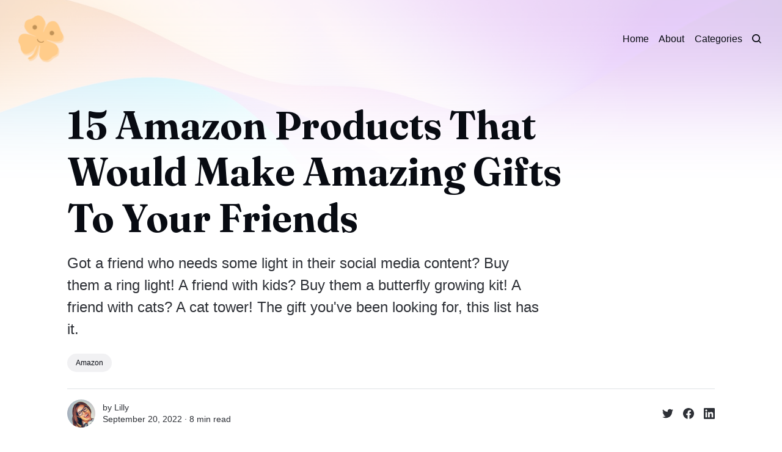

--- FILE ---
content_type: text/html; charset=utf-8
request_url: https://luckslist.com/15-amazon-products-that-would-make-amazing-gifts-to-your-friends/
body_size: 15199
content:
<!DOCTYPE html>
<html lang="en">
	<head>
		<meta charset="utf-8">
		<meta http-equiv="X-UA-Compatible" content="IE=edge">
		<title>15 Amazon Products That Would Make Amazing Gifts To Your Friends</title>
		<meta name="HandheldFriendly" content="True">
		<meta name="viewport" content="width=device-width, initial-scale=1">
		

<link rel="preconnect" href="https://fonts.googleapis.com"> 
<link rel="preconnect" href="https://fonts.gstatic.com" crossorigin>
<link rel="preload" as="style" href="https://fonts.googleapis.com/css2?family=Fraunces:ital,opsz,wght@0,9..144,350;0,9..144,680;1,9..144,350;1,9..144,680&display=swap">
<link rel="stylesheet" href="https://fonts.googleapis.com/css2?family=Fraunces:ital,opsz,wght@0,9..144,350;0,9..144,680;1,9..144,350;1,9..144,680&display=swap">
















		<link rel="stylesheet" type="text/css" href="https://luckslist.com/assets/css/screen.css?v=73d12d1579">
		<style>
:root {
	--font-family-one: 'Fraunces', serif;
	--font-weight-one-light: 350;
	--font-weight-one-bold: 680;
}
</style>

		<script>
		/* getContrast.js
		––––––––––––––––––––––––––––––––––––––––––––––––––––
		Website : vanillajstoolkit.com/helpers/getcontrast/
		Authors : Chris Ferdinandi & Brian Suda
		License : MIT
		–––––––––––––––––––––––––––––––––––––––––––––––––––– */
		function getContrast(t){"use strict";return"#"===t.slice(0,1)&&(t=t.slice(1)),3===t.length&&(t=t.split("").map(function(t){return t+t}).join("")),(299*parseInt(t.substr(0,2),16)+587*parseInt(t.substr(2,2),16)+114*parseInt(t.substr(4,2),16))/1000>=128?"no-white-text":"is-white-text"}
		</script>
		<meta name="description" content="Got a friend who needs some light in their social media content? Buy them a ring light! A friend with kids? Buy them a butterfly growing kit! A friend with cats? A cat tower! The gift you&#x27;ve been looking for, this list has it.">
    <link rel="icon" href="https://luckslist.com/content/images/size/w256h256/2022/10/Luck-1.png" type="image/png">
    <link rel="canonical" href="https://luckslist.com/15-amazon-products-that-would-make-amazing-gifts-to-your-friends/">
    <meta name="referrer" content="no-referrer-when-downgrade">
    
    <meta property="og:site_name" content="LucksList">
    <meta property="og:type" content="article">
    <meta property="og:title" content="15 Amazon Products That Would Make Amazing Gifts To Your Friends">
    <meta property="og:description" content="Got a friend who needs some light in their social media content? Buy them a ring light! A friend with kids? Buy them a butterfly growing kit! A friend with cats? A cat tower! The gift you&#x27;ve been looking for, this list has it.">
    <meta property="og:url" content="https://luckslist.com/15-amazon-products-that-would-make-amazing-gifts-to-your-friends/">
    <meta property="og:image" content="https://luckslist.com/content/images/size/w1200/2023/01/Untitled-design--82-.png">
    <meta property="article:published_time" content="2022-09-20T06:34:22.000Z">
    <meta property="article:modified_time" content="2023-01-05T04:40:59.000Z">
    <meta property="article:tag" content="Amazon">
    
    <meta property="article:publisher" content="https://www.facebook.com/luckslist">
    <meta name="twitter:card" content="summary_large_image">
    <meta name="twitter:title" content="15 Amazon Products That Would Make Amazing Gifts To Your Friends">
    <meta name="twitter:description" content="Got a friend who needs some light in their social media content? Buy them a ring light! A friend with kids? Buy them a butterfly growing kit! A friend with cats? A cat tower! The gift you&#x27;ve been looking for, this list has it.">
    <meta name="twitter:url" content="https://luckslist.com/15-amazon-products-that-would-make-amazing-gifts-to-your-friends/">
    <meta name="twitter:image" content="https://luckslist.com/content/images/size/w1200/2023/01/Untitled-design--82-.png">
    <meta name="twitter:label1" content="Written by">
    <meta name="twitter:data1" content="Lilly">
    <meta name="twitter:label2" content="Filed under">
    <meta name="twitter:data2" content="Amazon">
    <meta name="twitter:site" content="@luckslist">
    <meta property="og:image:width" content="1200">
    <meta property="og:image:height" content="675">
    
    <script type="application/ld+json">
{
    "@context": "https://schema.org",
    "@type": "Article",
    "publisher": {
        "@type": "Organization",
        "name": "LucksList",
        "url": "https://luckslist.com/",
        "logo": {
            "@type": "ImageObject",
            "url": "https://luckslist.com/content/images/2022/10/Luck-2.png",
            "width": 60,
            "height": 60
        }
    },
    "author": {
        "@type": "Person",
        "name": "Lilly",
        "image": {
            "@type": "ImageObject",
            "url": "https://luckslist.com/content/images/size/w1200/2022/06/Lilly.png",
            "width": 1200,
            "height": 1200
        },
        "url": "https://luckslist.com/author/lilly/",
        "sameAs": []
    },
    "headline": "15 Amazon Products That Would Make Amazing Gifts To Your Friends",
    "url": "https://luckslist.com/15-amazon-products-that-would-make-amazing-gifts-to-your-friends/",
    "datePublished": "2022-09-20T06:34:22.000Z",
    "dateModified": "2023-01-05T04:40:59.000Z",
    "image": {
        "@type": "ImageObject",
        "url": "https://luckslist.com/content/images/size/w1200/2023/01/Untitled-design--82-.png",
        "width": 1200,
        "height": 675
    },
    "keywords": "Amazon",
    "description": "Got a friend who needs some light in their social media content? Buy them a ring light! A friend with kids? Buy them a butterfly growing kit! A friend with cats? A cat tower! The gift you&#x27;ve been looking for, this list has it.",
    "mainEntityOfPage": "https://luckslist.com/15-amazon-products-that-would-make-amazing-gifts-to-your-friends/"
}
    </script>

    <meta name="generator" content="Ghost 6.12">
    <link rel="alternate" type="application/rss+xml" title="LucksList" href="https://luckslist.com/rss/">
    
    <script defer src="https://cdn.jsdelivr.net/ghost/sodo-search@~1.8/umd/sodo-search.min.js" data-key="93c6ebe5b88e1a13aa737c553f" data-styles="https://cdn.jsdelivr.net/ghost/sodo-search@~1.8/umd/main.css" data-sodo-search="https://luckslist.ghost.io/" data-locale="en" crossorigin="anonymous"></script>
    
    <link href="https://luckslist.com/webmentions/receive/" rel="webmention">
    <script defer src="/public/cards.min.js?v=73d12d1579"></script>
    <link rel="stylesheet" type="text/css" href="/public/cards.min.css?v=73d12d1579">
    <script defer src="/public/ghost-stats.min.js?v=73d12d1579" data-stringify-payload="false" data-datasource="analytics_events" data-storage="localStorage" data-host="https://luckslist.com/.ghost/analytics/api/v1/page_hit"  tb_site_uuid="e1011c0a-e95c-4114-b27d-384af2276483" tb_post_uuid="6808db17-3f49-49fb-8e5c-165be34a8965" tb_post_type="post" tb_member_uuid="undefined" tb_member_status="undefined"></script><style>:root {--ghost-accent-color: #ffcc8a;}</style>
    <!-- Global site tag (gtag.js) - Google Analytics -->
<script async src="https://www.googletagmanager.com/gtag/js?id=G-Y574V57RDS"></script>
<script>
  window.dataLayer = window.dataLayer || [];
  function gtag(){dataLayer.push(arguments);}
  gtag('js', new Date());

  gtag('config', 'G-Y574V57RDS');
</script>

<style>
:root {
   --height-logo-header: 80px;
   --height-logo-footer: 80px;
}
</style>
	</head>
	<body class="post-template tag-amazon">
		<script>!function(){"use strict";const t=document.body,o=getComputedStyle(t).getPropertyValue("--ghost-accent-color").trim();o&&t.classList.add(getContrast(o))}();</script>
		<div class="global-wrap">
			<div class="global-cover" style="background-image:url(https://images.unsplash.com/photo-1618005182384-a83a8bd57fbe?crop=entropy&cs=tinysrgb&fit=max&fm=jpg&ixid=MnwxMTc3M3wwfDF8c2VhcmNofDIxfHxncmFkaWVudCUyMGJhY2tncm91bmR8ZW58MHx8fHwxNjcwMzQ3NDI4&ixlib=rb-4.0.3&q=80&w=1600)"></div>

			<div class="global-content">
				<header class="header-section">
	<div class="header-wrap">
		<div class="header-logo global-logo is-header">	<a href="https://luckslist.com" class="is-logo"><img src="https://luckslist.com/content/images/2022/10/Luck-2.png" alt="LucksList home"></a>
</div>
		<div class="header-nav">
			<span class="header-search search-open is-mobile" data-ghost-search><svg role="img" viewBox="0 0 24 24" xmlns="http://www.w3.org/2000/svg"><path d="M16.877 18.456l5.01 5.011c.208.197.484.308.771.308a1.118 1.118 0 00.809-1.888l-5.011-5.01c3.233-4.022 2.983-9.923-.746-13.654l-.291-.29a.403.403 0 00-.095-.075C13.307-.77 7.095-.649 3.223 3.223c-3.997 3.998-3.997 10.489 0 14.485 3.731 3.731 9.633 3.981 13.654.748zm-.784-13.617a7.96 7.96 0 010 11.254 7.961 7.961 0 01-11.253 0 7.96 7.96 0 010-11.254 7.961 7.961 0 0111.253 0z"/></svg>
</span>
			<input id="toggle" class="header-checkbox" type="checkbox">
			<label class="header-toggle" for="toggle">
				<span>
					<span class="bar"></span>
					<span class="bar"></span>
					<span class="bar"></span>
				</span>
			</label>
			<nav class="is-right">
<ul>
	<li><a href="https://luckslist.com/">Home</a></li>
	<li><a href="https://luckslist.com/about/">About</a></li>
	<li><a href="https://luckslist.com/categories/">Categories</a></li>
</ul>
<ul>
	<li class="header-search search-open is-desktop" data-ghost-search><svg role="img" viewBox="0 0 24 24" xmlns="http://www.w3.org/2000/svg"><path d="m16.822 18.813 4.798 4.799c.262.248.61.388.972.388.772-.001 1.407-.637 1.407-1.409 0-.361-.139-.709-.387-.971l-4.799-4.797c3.132-4.108 2.822-10.005-.928-13.756l-.007-.007-.278-.278a.6985.6985 0 0 0-.13-.107C13.36-1.017 7.021-.888 3.066 3.067c-4.088 4.089-4.088 10.729 0 14.816 3.752 3.752 9.65 4.063 13.756.93Zm-.965-13.719c2.95 2.953 2.95 7.81 0 10.763-2.953 2.949-7.809 2.949-10.762 0-2.951-2.953-2.951-7.81 0-10.763 2.953-2.95 7.809-2.95 10.762 0Z"/></svg>
</li>
	</ul>
</nav>
		</div>
	</div>

<script type="application/ld+json">
{
  "@context": "https://schema.org",
  "@type": "Organization",
  "name": "LucksList",
  "url": "https://luckslist.com/",
  "logo": "https://luckslist.com/content/images/2022/10/Luck-2.png",
  "sameAs": [
    "https://www.facebook.com/luckslist",
    "https://twitter.com/ghost"
  ]
}
</script>


</header>				<main class="global-main">
					<progress class="post-progress"></progress>
<article class="post-section is-sidebar">
	<div class="post-header">
	<div class="post-header-wrap global-padding">
		<div class="post-header-content">
			
			<h1 class="post-title global-title">15 Amazon Products That Would Make Amazing Gifts To Your Friends</h1>
			<p class="post-excerpt global-excerpt">Got a friend who needs some light in their social media content? Buy them a ring light! A friend with kids? Buy them a butterfly growing kit! A friend with cats? A cat tower! The gift you&#x27;ve been looking for, this list has it.</p>
			<div class="post-tags global-tags"><a href="/tag/amazon/">Amazon</a></div>
			<div class="post-meta-wrap">
				<div class="global-meta is-full-meta is-post">
	<div class="global-meta-wrap">
		<div>
			<div class="global-meta-avatar is-image global-image">
				<a href="/author/lilly/" class="global-link" title="Lilly"></a>
				<img src="/content/images/size/w300/2022/06/Lilly.png" alt="Lilly" loading="lazy">			</div>
		</div>
	</div>
	<div class="global-meta-content">
		<div>
			by
			<a href="/author/lilly/">Lilly</a>
		</div>
		<time datetime="2022-09-20"><span>September 20, 2022 ∙ </span>8 min read</time>
	</div>
</div>
					<div class="post-share-wrap">
		<a href="https://twitter.com/intent/tweet?text=15%20Amazon%20Products%20That%20Would%20Make%20Amazing%20Gifts%20To%20Your%20Friends&amp;url=https://luckslist.com/15-amazon-products-that-would-make-amazing-gifts-to-your-friends/" target="_blank" rel="noopener" aria-label="Share on Twitter"><svg role="img" viewBox="0 0 24 24" xmlns="http://www.w3.org/2000/svg"><path d="M23.954 4.569c-.885.389-1.83.654-2.825.775 1.014-.611 1.794-1.574 2.163-2.723-.951.555-2.005.959-3.127 1.184-.896-.959-2.173-1.559-3.591-1.559-2.717 0-4.92 2.203-4.92 4.917 0 .39.045.765.127 1.124C7.691 8.094 4.066 6.13 1.64 3.161c-.427.722-.666 1.561-.666 2.475 0 1.71.87 3.213 2.188 4.096-.807-.026-1.566-.248-2.228-.616v.061c0 2.385 1.693 4.374 3.946 4.827-.413.111-.849.171-1.296.171-.314 0-.615-.03-.916-.086.631 1.953 2.445 3.377 4.604 3.417-1.68 1.319-3.809 2.105-6.102 2.105-.39 0-.779-.023-1.17-.067 2.189 1.394 4.768 2.209 7.557 2.209 9.054 0 13.999-7.496 13.999-13.986 0-.209 0-.42-.015-.63.961-.689 1.8-1.56 2.46-2.548l-.047-.02z"/></svg></a>
		<a href="https://www.facebook.com/sharer/sharer.php?u=https://luckslist.com/15-amazon-products-that-would-make-amazing-gifts-to-your-friends/" target="_blank" rel="noopener" aria-label="Share on Facebook"><svg role="img" viewBox="0 0 24 24" xmlns="http://www.w3.org/2000/svg"><path d="M23.9981 11.9991C23.9981 5.37216 18.626 0 11.9991 0C5.37216 0 0 5.37216 0 11.9991C0 17.9882 4.38789 22.9522 10.1242 23.8524V15.4676H7.07758V11.9991H10.1242V9.35553C10.1242 6.34826 11.9156 4.68714 14.6564 4.68714C15.9692 4.68714 17.3424 4.92149 17.3424 4.92149V7.87439H15.8294C14.3388 7.87439 13.8739 8.79933 13.8739 9.74824V11.9991H17.2018L16.6698 15.4676H13.8739V23.8524C19.6103 22.9522 23.9981 17.9882 23.9981 11.9991Z"/></svg></a>
		<a href="https://www.linkedin.com/shareArticle?mini=true&amp;title=15%20Amazon%20Products%20That%20Would%20Make%20Amazing%20Gifts%20To%20Your%20Friends&amp;url=https://luckslist.com/15-amazon-products-that-would-make-amazing-gifts-to-your-friends/" target="_blank" rel="noopener" aria-label="Share on Linkedin"><svg role="img" viewBox="0 0 24 24" xmlns="http://www.w3.org/2000/svg"><path d="M20.447 20.452h-3.554v-5.569c0-1.328-.027-3.037-1.852-3.037-1.853 0-2.136 1.445-2.136 2.939v5.667H9.351V9h3.414v1.561h.046c.477-.9 1.637-1.85 3.37-1.85 3.601 0 4.267 2.37 4.267 5.455v6.286zM5.337 7.433c-1.144 0-2.063-.926-2.063-2.065 0-1.138.92-2.063 2.063-2.063 1.14 0 2.064.925 2.064 2.063 0 1.139-.925 2.065-2.064 2.065zm1.782 13.019H3.555V9h3.564v11.452zM22.225 0H1.771C.792 0 0 .774 0 1.729v20.542C0 23.227.792 24 1.771 24h20.451C23.2 24 24 23.227 24 22.271V1.729C24 .774 23.2 0 22.222 0h.003z"/></svg></a>
	</div>
			</div>
		</div>
	</div>
</div>	<div class="post-wrap global-padding">
		<div class="post-sidebar">
						</div>
		<div class="post-content">
			<p>We hope you find your next favorite thing from the list below! Each product was independently selected by our editors. Some may have been sent as samples for us to fiddle with, but all opinions in this article are our own. Oh, and FYI — LucksList may collect a share of sales or other compensation from the links on this page if you decide to buy something (that's how we stay in business). Reviews have been edited for length and clarity. Enjoy finding your next favorite thing!</p><h3 id="[base64]">1. Introducing the <a href="https://go.luckslist.com/OxmU">UBeesize 10" Selfie Ring Light</a>! This amazing ring light features three light colors (warm, cool white, and daylight) and ten levels of brightness, providing you with endless lighting possibilities. Whether you're live streaming, video calling, taking selfies, or just need some extra light, this ring light is perfect for any occasion.</h3><figure class="kg-card kg-image-card"><a href="https://go.luckslist.com/OxmU"><img src="https://luckslist.com/content/images/2022/09/Luck-s-List-UBeesize-10-Selfie-Ring-Light-with-50-Extendable-Tripod.jpg" class="kg-image" alt loading="lazy" width="740" height="840" srcset="https://luckslist.com/content/images/size/w600/2022/09/Luck-s-List-UBeesize-10-Selfie-Ring-Light-with-50-Extendable-Tripod.jpg 600w, https://luckslist.com/content/images/2022/09/Luck-s-List-UBeesize-10-Selfie-Ring-Light-with-50-Extendable-Tripod.jpg 740w" sizes="(min-width: 720px) 720px"></a></figure><p><em>"So far I have used this thing for months on end with a Sony a6600 camera on the pole provided and the mount provided. It gives off a decent amount of light and mounts to my desk just fine."</em><br><a href="https://www.amazon.com/gp/customer-reviews/R1DIDR952JXC11/ref=cm_cr_dp_d_rvw_ttl?ie=UTF8&amp;ASIN=B07QFV72LK" rel="noopener noreferrer">Amazon Review By Jay</a></p><h3 id="[base64]">2. Looking for an incredible way to connect with nature? Check out the <a href="https://go.luckslist.com/g7DE">Insect Lore Butterfly Growing Kit</a>! Watch as real caterpillars transform into beautiful butterflies, right before your eyes. This complete kit comes with everything you need to get started, including a pop-up mesh habitat, feeding dropper, and detailed instructions.</h3><figure class="kg-card kg-image-card"><a href="https://go.luckslist.com/g7DE"><img src="https://luckslist.com/content/images/2022/09/Luck-s-List-Insect-Lore---Butterfly-Growing-Kit.jpg" class="kg-image" alt loading="lazy" width="740" height="840" srcset="https://luckslist.com/content/images/size/w600/2022/09/Luck-s-List-Insect-Lore---Butterfly-Growing-Kit.jpg 600w, https://luckslist.com/content/images/2022/09/Luck-s-List-Insect-Lore---Butterfly-Growing-Kit.jpg 740w" sizes="(min-width: 720px) 720px"></a></figure><p><em>"What an awesome experience for such a reasonable price. Follow the simple instructions and everything goes perfect. The joy and excitement shared with my daughter is immeasurable."</em><br><a href="https://www.amazon.com/gp/customer-reviews/RRRUJ9I6SGIFH/ref=cm_cr_dp_d_rvw_ttl?ie=UTF8&amp;ASIN=B00000ISC5" rel="noopener noreferrer">Amazon Review By Steve</a></p><h3 id="[base64]">3. Having a great smelling home is important to everyone. You want your home to be a reflection of you and your unique style. But finding the right fragrance can be difficult. And buying multiple bottles of different fragrances can be expensive. Introducing <a href="https://go.luckslist.com/WjpE">Pura Smart Home Fragrance</a>, the perfect way to customize your scent experience at home or the office.</h3><figure class="kg-card kg-image-card"><a href="https://go.luckslist.com/WjpE"><img src="https://luckslist.com/content/images/2022/09/Luck-s-List-Pura-Smart-Home-Fragrance-Device-Starter-Pack.jpg" class="kg-image" alt loading="lazy" width="740" height="840" srcset="https://luckslist.com/content/images/size/w600/2022/09/Luck-s-List-Pura-Smart-Home-Fragrance-Device-Starter-Pack.jpg 600w, https://luckslist.com/content/images/2022/09/Luck-s-List-Pura-Smart-Home-Fragrance-Device-Starter-Pack.jpg 740w" sizes="(min-width: 720px) 720px"></a></figure><p><em>"I went to friends home and noticed how incredibly wonderful her house smelled, even with multiple pets. I work my butt off cleaning all the time, with candles and other diffusers as well, and my house never smelled as good as hers. She showed me her secret and the app that drives it all. I am hooked."</em><br><a href="https://www.amazon.com/gp/customer-reviews/R2BWK38NZ5H7EQ/ref=cm_cr_dp_d_rvw_ttl?ie=UTF8&amp;ASIN=B08S7C273G" rel="noopener noreferrer">Amazon Review By Roxy's Grandma</a></p><h3 id="[base64]%C2%B0-f">4. Looking for a flawless pairing of form and function? Look no further than the <a href="https://go.luckslist.com/RO0Zi1n">Lodge Dutch Oven</a>. This enameled cast iron classic is great for preparing and serving memorable meals. What is porcelain enamel on cast iron? It's actually glass that becomes bonded to the cast iron at high temperatures. A particulate of glass, called frit, is applied to the cast iron vessel and then baked at temperatures between 1200 and 1400° F.</h3><figure class="kg-card kg-image-card"><a href="https://go.luckslist.com/RO0Zi1n"><img src="https://luckslist.com/content/images/2022/09/Luck-s-List-Lodge-EC6D43-Enameled-Cast-Iron-Dutch-Oven.jpg" class="kg-image" alt loading="lazy" width="740" height="840" srcset="https://luckslist.com/content/images/size/w600/2022/09/Luck-s-List-Lodge-EC6D43-Enameled-Cast-Iron-Dutch-Oven.jpg 600w, https://luckslist.com/content/images/2022/09/Luck-s-List-Lodge-EC6D43-Enameled-Cast-Iron-Dutch-Oven.jpg 740w" sizes="(min-width: 720px) 720px"></a></figure><p><em>"Bought this Dutch oven on Prime Day and I LOVE it except that the enamel in the bottom didn’t seal properly and it’s starting to rust. I’ve used this Dutch oven only twice. Hand washed like the Lodge instructions recommend."</em><br><a href="https://www.amazon.com/gp/customer-reviews/R37U8HCYGP1CNE/ref=cm_cr_dp_d_rvw_ttl?ie=UTF8&amp;ASIN=B000N501BK" rel="noopener noreferrer">Amazon Review By Tracy</a></p><h3 id="[base64]">5. Looking for a top-of-the-line virtual reality headset that won't break the bank? Look no further than <a href="https://go.luckslist.com/SQk2">Meta Quest 2 Virtual Reality Headset</a>! This VR powerhouse packs a serious punch, with a super-fast processor and high-resolution display that will keep you totally immersed in whatever world you're exploring. With over 350 titles available across gaming, fitness, social/multiplayer and entertainment, there's something for everyone with Meta Quest 2.</h3><figure class="kg-card kg-image-card"><a href="https://go.luckslist.com/SQk2"><img src="https://luckslist.com/content/images/2022/09/Luck-s-List-Meta-Quest-2---Advanced-All-In-One-Virtual-Reality-Headset.jpg" class="kg-image" alt loading="lazy" width="740" height="840" srcset="https://luckslist.com/content/images/size/w600/2022/09/Luck-s-List-Meta-Quest-2---Advanced-All-In-One-Virtual-Reality-Headset.jpg 600w, https://luckslist.com/content/images/2022/09/Luck-s-List-Meta-Quest-2---Advanced-All-In-One-Virtual-Reality-Headset.jpg 740w" sizes="(min-width: 720px) 720px"></a></figure><p><em>"Vr is extremely fun. It made me enjoy some of my favorites genres (shooters, driving, horror, etc.) In completely different ways. It's as if I was kid where every new game I played felt magical."</em><br><a href="https://www.amazon.com/gp/customer-reviews/RU9EP5TX1HT37/ref=cm_cr_getr_d_rvw_ttl?ie=UTF8&amp;ASIN=B099VMT8VZ" rel="noopener noreferrer">Amazon Review By </a><a href="https://www.amazon.com/gp/customer-reviews/RU9EP5TX1HT37/ref=cm_cr_getr_d_rvw_ttl?ie=UTF8&amp;ASIN=B099VMT8VZ" rel="noopener noreferrer">Dareicy Rosales</a></p><h3 id="[base64]">6. Looking for a unique and stylish way to protect your eyes from the sun? Look no further than <a href="https://go.luckslist.com/Q13Ebs">BUTABY Rectangle Sunglasses for Women</a>! These fashionable sunglasses feature a retro-inspired rectangle frame that is both chic and trendy. Made with high-quality materials, they are lightweight and durable, ensuring a comfortable wear all day long.</h3><figure class="kg-card kg-image-card"><a href="https://go.luckslist.com/Q13Ebs"><img src="https://luckslist.com/content/images/2022/09/Luck-s-List-BUTABY-Rectangle-Sunglasses-for-Women-Retro-Driving-Glasses.jpg" class="kg-image" alt loading="lazy" width="740" height="840" srcset="https://luckslist.com/content/images/size/w600/2022/09/Luck-s-List-BUTABY-Rectangle-Sunglasses-for-Women-Retro-Driving-Glasses.jpg 600w, https://luckslist.com/content/images/2022/09/Luck-s-List-BUTABY-Rectangle-Sunglasses-for-Women-Retro-Driving-Glasses.jpg 740w" sizes="(min-width: 720px) 720px"></a></figure><p><em>"I needed a pair of sunglasses I could keep in my bag and another I could keep in my car. These seemed like a good solution since they’re not too bulky. I adore them."</em><br><a href="https://www.amazon.com/gp/customer-reviews/R35KQHKHYNW6DU/ref=cm_cr_dp_d_rvw_ttl?ie=UTF8&amp;ASIN=B089DJV6KB" rel="noopener noreferrer">Amazon Review By Ariana</a></p><h3 id="[base64]">7. Looking for a water bottle that will keep your drinks cold or hot for hours on end? Look no further than the <a href="https://go.luckslist.com/02AD2m">Hydro Flask Wide Mouth Straw Lid</a>! This dishwasher-safe water bottle is made of stainless steel and features a slip-free powder coating. It's also BPA-free and phthalate-free, making it a great choice for those who are health conscious.</h3><figure class="kg-card kg-image-card"><a href="https://go.luckslist.com/02AD2m"><img src="https://luckslist.com/content/images/2022/09/Luck-s-List-Hydro-Flask-Wide-Mouth-Straw-Lid---Stainless-Steel.jpg" class="kg-image" alt loading="lazy" width="740" height="840" srcset="https://luckslist.com/content/images/size/w600/2022/09/Luck-s-List-Hydro-Flask-Wide-Mouth-Straw-Lid---Stainless-Steel.jpg 600w, https://luckslist.com/content/images/2022/09/Luck-s-List-Hydro-Flask-Wide-Mouth-Straw-Lid---Stainless-Steel.jpg 740w" sizes="(min-width: 720px) 720px"></a></figure><p><em>"This one is great, no problems at all. Now i have a new emotional support water bottle with me everywhere."</em><br><a href="https://www.amazon.com/gp/customer-reviews/R1CGUKTQCRVHBP/ref=cm_cr_dp_d_rvw_ttl?ie=UTF8&amp;ASIN=B08TL135FY" rel="noopener noreferrer">Amazon Review By C. McManus</a></p><h3 id="[base64]">8. Looking for an easy and quick way to make a delicious cup of coffee? Look no further than the <a href="https://go.luckslist.com/zhgBc">Bodum Pour Over Coffee Maker with Permanent Filter</a>! This handy coffee maker allows you to brew an excellent cup of coffee in minutes, using only coarse ground coffee and water. The stainless steel mesh filter helps extract your coffee's aromatic oils and subtle flavors instead of being absorbed by a paper filter, making each cup more flavorful and enjoyable.</h3><figure class="kg-card kg-image-card"><a href="https://go.luckslist.com/zhgBc"><img src="https://luckslist.com/content/images/2022/09/Luck-s-List-Bodum-11571-109-Pour-Over-Coffee-Maker.jpg" class="kg-image" alt loading="lazy" width="740" height="840" srcset="https://luckslist.com/content/images/size/w600/2022/09/Luck-s-List-Bodum-11571-109-Pour-Over-Coffee-Maker.jpg 600w, https://luckslist.com/content/images/2022/09/Luck-s-List-Bodum-11571-109-Pour-Over-Coffee-Maker.jpg 740w" sizes="(min-width: 720px) 720px"></a></figure><p><em>"I've purchased 3 of these for my own family and my extended family as gifts. It's a dead simple design that is idiot proof and yields a decent pour over. The insulating band you would use to grab the carafe portion is easily removed and the glass part is very dishwasher friendly."</em><br><a href="https://www.amazon.com/gp/customer-reviews/R396BTB80P7HX4/ref=cm_cr_dp_d_rvw_ttl?ie=UTF8&amp;ASIN=B01JLY1HSE" rel="noopener noreferrer">Amazon Review By Brian T</a></p><h3 id="[base64]">9. If you're looking for a top-of-the-line pasta machine, look no further than the <a href="https://go.luckslist.com/9xhg">MARCATO Atlas Pasta Machine</a>. Made in Italy from chrome-plated steel, this pasta machine is built to last. It includes a pasta cutter, hand crank, and clamp, and can be easily attached to the pasta drive motor (sold separately). With a wide range of thickness settings, you can make any type of pasta you desire.</h3><figure class="kg-card kg-image-card"><a href="https://go.luckslist.com/9xhg"><img src="https://luckslist.com/content/images/2022/09/Luck-s-List-MARCATO-Atlas-150-Pasta-Machine.jpg" class="kg-image" alt loading="lazy" width="740" height="840" srcset="https://luckslist.com/content/images/size/w600/2022/09/Luck-s-List-MARCATO-Atlas-150-Pasta-Machine.jpg 600w, https://luckslist.com/content/images/2022/09/Luck-s-List-MARCATO-Atlas-150-Pasta-Machine.jpg 740w" sizes="(min-width: 720px) 720px"></a></figure><p><em>"If you have a craft clay project and you want to roll out clay in an even thickness you can’t beat one of these. I research pretty carefully to figure out which one I needed and this was the one I settled on. I do not regret the purchase."</em><br><a href="https://www.amazon.com/gp/customer-reviews/R34XFDFJTHAEHJ/ref=cm_cr_dp_d_rvw_ttl?ie=UTF8&amp;ASIN=B0009U5OSO" rel="noopener noreferrer">Amazon Review By MauiSunny</a></p><h3 id="10-looking-for-a-grill-that-does-it-all-the-ninja-foodi-smart-xl-6-in-1-indoor-grill-is-perfect-for-those-who-want-the-perfect-sear-char-grilled-flavor-and-juicy-goodness-in-every-bite-with-its-500%C2%B0f-cyclonic-air-and-smart-cook-system-this-grill-gives-you-perfectly-cooked-food-every-time-whether-youre-grilling-up-steaks-hot-dogs-or-veggies-the-xl-capacity-grill-grate-can-accommodate-it-all">10. Looking for a grill that does it all? The <a href="https://go.luckslist.com/XgKphZ">Ninja Foodi Smart XL 6-in-1 Indoor Grill</a> is perfect for those who want the perfect sear, char-grilled flavor, and juicy goodness in every bite. With its 500°F cyclonic air and smart cook system, this grill gives you perfectly cooked food every time. Whether you're grilling up steaks, hot dogs, or veggies, the XL capacity grill grate can accommodate it all.</h3><figure class="kg-card kg-image-card"><a href="https://go.luckslist.com/XgKphZ"><img src="https://luckslist.com/content/images/2022/09/Luck-s-List-Ninja-FG551-Foodi-Smart-XL-6-in-1-Indoor-Grill.jpg" class="kg-image" alt loading="lazy" width="740" height="840" srcset="https://luckslist.com/content/images/size/w600/2022/09/Luck-s-List-Ninja-FG551-Foodi-Smart-XL-6-in-1-Indoor-Grill.jpg 600w, https://luckslist.com/content/images/2022/09/Luck-s-List-Ninja-FG551-Foodi-Smart-XL-6-in-1-Indoor-Grill.jpg 740w" sizes="(min-width: 720px) 720px"></a></figure><p><em>"I have not used an air fryer before, so I did some research into these devices. I also wanted a device to sear steaks indoors after sous vide cooking them. I settled on the Ninja FG551 Foodi Smart XL and I am extremely happy with it."</em><br><a href="https://www.amazon.com/gp/customer-reviews/R3PXE5Q72DMNEU/ref=cm_cr_dp_d_rvw_ttl?ie=UTF8&amp;ASIN=B089TQ82WT" rel="noopener noreferrer">Amazon Review By gbk4321</a></p><h3 id="[base64]">11. Looking for the ultimate darting experience? Look no further than the <a href="https://go.luckslist.com/wL33zoG">Winmau Dual Core Bristle Dartboard</a>. This top-of-the-line dartboard has been endorsed by the British Darts Organization (BDO), so you know it's the real deal. With patented Dual Core Technology, you'll enjoy fewer lost darts and increased durability. The thinner wiring system also provides increased scoring potential.</h3><figure class="kg-card kg-image-card"><a href="https://go.luckslist.com/wL33zoG"><img src="https://luckslist.com/content/images/2022/09/Luck-s-List-Winmau-Blade-5-and-Blade6-Dual-Core-Bristle-Dartboards.jpg" class="kg-image" alt loading="lazy" width="740" height="840" srcset="https://luckslist.com/content/images/size/w600/2022/09/Luck-s-List-Winmau-Blade-5-and-Blade6-Dual-Core-Bristle-Dartboards.jpg 600w, https://luckslist.com/content/images/2022/09/Luck-s-List-Winmau-Blade-5-and-Blade6-Dual-Core-Bristle-Dartboards.jpg 740w" sizes="(min-width: 720px) 720px"></a></figure><p><em>"One of the best dart boards I have played on. If you are debating this versus anything else, do yourself a favor and buy this one."</em><br><a href="https://www.amazon.com/gp/customer-reviews/R2H9DJDX9QQ9Q9/ref=cm_cr_dp_d_rvw_ttl?ie=UTF8&amp;ASIN=B01MZ1PCF9" rel="noopener noreferrer">Amazon Review By Jason Chodyniecki</a></p><h3 id="12-looking-for-a-way-to-sleep-better-hatch-restore-sound-machine-smart-light-has-the-perfect-solution-%E2%80%[base64]">12. Looking for a way to sleep better? <a href="https://go.luckslist.com/NCN2B">Hatch Restore Sound Machine, Smart Light</a> has the perfect solution – the Restore Sound Machine, Smart Light. This amazing light and sound machine can help you fall asleep, stay asleep, and wake up refreshed. With a library of soothing sounds and lights, you can create the perfect mood any time. The soft-glow reading light is perfect for reading without causing eye strain.</h3><figure class="kg-card kg-image-card"><a href="https://go.luckslist.com/NCN2B"><img src="https://luckslist.com/content/images/2022/09/Luck-s-List-Hatch-Restore---Sound-Machine--Smart-Light.jpg" class="kg-image" alt loading="lazy" width="740" height="840" srcset="https://luckslist.com/content/images/size/w600/2022/09/Luck-s-List-Hatch-Restore---Sound-Machine--Smart-Light.jpg 600w, https://luckslist.com/content/images/2022/09/Luck-s-List-Hatch-Restore---Sound-Machine--Smart-Light.jpg 740w" sizes="(min-width: 720px) 720px"></a></figure><p><em>"The RESTORE Smart Sleep Assistant is simply amazing. It offers a calming atmosphere when going to sleep and when waking up. There are many calming bedtime routine options to choose from, it’s hard to decide. My falling sleep &amp; sleep has been great since getting this."</em><br><a href="https://www.amazon.com/gp/customer-reviews/RZV0NVTV5PAN2/ref=cm_cr_dp_d_rvw_ttl?ie=UTF8&amp;ASIN=B087M94WWW" rel="noopener noreferrer">Amazon Review By cjb3ts</a></p><h3 id="[base64]">13. Looking for a unique and stylish addition to your kitchen? Look no further than this <a href="https://go.luckslist.com/KVo1ij">Retro Kitchen Olive Oil Dispenser</a>! This cool glass bottle dispenser comes complete with a metal pour spout, making it perfect for cooking or cleaning. The vibrant cobalt blue color is sure to add a pop of personality to any space. Plus, it makes a great gift for the olive oil lover in your life!</h3><figure class="kg-card kg-image-card"><a href="https://go.luckslist.com/KVo1ij"><img src="https://luckslist.com/content/images/2022/09/Luck-s-List-Retro-Kitchen-Olive-Oil.jpg" class="kg-image" alt loading="lazy" width="740" height="840" srcset="https://luckslist.com/content/images/size/w600/2022/09/Luck-s-List-Retro-Kitchen-Olive-Oil.jpg 600w, https://luckslist.com/content/images/2022/09/Luck-s-List-Retro-Kitchen-Olive-Oil.jpg 740w" sizes="(min-width: 720px) 720px"></a></figure><p><em>"I wanted a dispenser to put my MCT oil in and would look attractive on my kitchen counter. This fit the bill beautifully."</em><br><a href="https://www.amazon.com/gp/customer-reviews/R2T7NJ0H54JO08/ref=cm_cr_dp_d_rvw_ttl?ie=UTF8&amp;ASIN=B0797KQWN9" rel="noopener noreferrer">Amazon Review By dandc</a></p><h3 id="[base64]">14. Looking for a piece of cat furniture that is both stylish and functional? Look no further than the <a href="https://go.luckslist.com/DZ3HnPe">Rizzo Modern Cat Tree Tower</a>! This beautiful tree is specifically designed to fit large cats weighing up to 15 pounds, making it perfect for multiple kitties. It's also super easy to clean - simply vacuum or wipe with a dry foam cleaner. And your kitty will love lounging on the faux fur-covered platform and comfortable bolstered bed.</h3><figure class="kg-card kg-image-card"><a href="https://go.luckslist.com/DZ3HnPe"><img src="https://luckslist.com/content/images/2022/09/Luck-s-List-Rizzo-Modern-Cat-Tree-Tower--Natural-Branch-Cat-Condo.jpg" class="kg-image" alt loading="lazy" width="740" height="840" srcset="https://luckslist.com/content/images/size/w600/2022/09/Luck-s-List-Rizzo-Modern-Cat-Tree-Tower--Natural-Branch-Cat-Condo.jpg 600w, https://luckslist.com/content/images/2022/09/Luck-s-List-Rizzo-Modern-Cat-Tree-Tower--Natural-Branch-Cat-Condo.jpg 740w" sizes="(min-width: 720px) 720px"></a></figure><p><em>"he loves it, he lays in it almost all day in the sun. it’s his new favorite spot. it was incredibly easy to assemble, looks great in the living room. well worth the money for my happy boi."</em><br><a href="https://www.amazon.com/gp/customer-reviews/RM5JQM2RMYRL6/ref=cm_cr_dp_d_rvw_ttl?ie=UTF8&amp;ASIN=B07X2SW4WV" rel="noopener noreferrer">Amazon Review By Lux</a></p><h3 id="[base64]">15. Looking for a fun and easy way to get into herb gardening? Look no further than the <a href="https://go.luckslist.com/oHmX8nt">Indoor Herb Garden Starter Kit from Oregon Family Farm</a>! This complete kit includes everything you need to get started, including 5 types of certified USDA organic non-GMO seeds, 5 compostable peat pots, 5 rich potting soil discs, and 5 custom wood-burned plant markers.</h3><figure class="kg-card kg-image-card"><a href="https://go.luckslist.com/oHmX8nt"><img src="https://luckslist.com/content/images/2022/09/Luck-s-List-Indoor-Herb-Garden-Starter-Kit.jpg" class="kg-image" alt loading="lazy" width="740" height="840" srcset="https://luckslist.com/content/images/size/w600/2022/09/Luck-s-List-Indoor-Herb-Garden-Starter-Kit.jpg 600w, https://luckslist.com/content/images/2022/09/Luck-s-List-Indoor-Herb-Garden-Starter-Kit.jpg 740w" sizes="(min-width: 720px) 720px"></a></figure><p><em>"Organized packaging, clear instructions, and they're growing well! Make sure to have ample light, I had to use multiple grow lights. These are the first plants I've grown from seeds and I recommend this product."</em><br><a href="https://www.amazon.com/gp/customer-reviews/R30PJLMNORKVO9/ref=cm_cr_dp_d_rvw_ttl?ie=UTF8&amp;ASIN=B07HHMJBG2" rel="noopener noreferrer">Amazon Review By Jo</a></p>
			<div class="post-share">
	<div class="post-share-wrap">
		<a href="https://twitter.com/intent/tweet?text=15%20Amazon%20Products%20That%20Would%20Make%20Amazing%20Gifts%20To%20Your%20Friends&amp;url=https://luckslist.com/15-amazon-products-that-would-make-amazing-gifts-to-your-friends/" target="_blank" rel="noopener" aria-label="Share on Twitter"><svg role="img" viewBox="0 0 24 24" xmlns="http://www.w3.org/2000/svg"><path d="M23.954 4.569c-.885.389-1.83.654-2.825.775 1.014-.611 1.794-1.574 2.163-2.723-.951.555-2.005.959-3.127 1.184-.896-.959-2.173-1.559-3.591-1.559-2.717 0-4.92 2.203-4.92 4.917 0 .39.045.765.127 1.124C7.691 8.094 4.066 6.13 1.64 3.161c-.427.722-.666 1.561-.666 2.475 0 1.71.87 3.213 2.188 4.096-.807-.026-1.566-.248-2.228-.616v.061c0 2.385 1.693 4.374 3.946 4.827-.413.111-.849.171-1.296.171-.314 0-.615-.03-.916-.086.631 1.953 2.445 3.377 4.604 3.417-1.68 1.319-3.809 2.105-6.102 2.105-.39 0-.779-.023-1.17-.067 2.189 1.394 4.768 2.209 7.557 2.209 9.054 0 13.999-7.496 13.999-13.986 0-.209 0-.42-.015-.63.961-.689 1.8-1.56 2.46-2.548l-.047-.02z"/></svg></a>
		<a href="https://www.facebook.com/sharer/sharer.php?u=https://luckslist.com/15-amazon-products-that-would-make-amazing-gifts-to-your-friends/" target="_blank" rel="noopener" aria-label="Share on Facebook"><svg role="img" viewBox="0 0 24 24" xmlns="http://www.w3.org/2000/svg"><path d="M23.9981 11.9991C23.9981 5.37216 18.626 0 11.9991 0C5.37216 0 0 5.37216 0 11.9991C0 17.9882 4.38789 22.9522 10.1242 23.8524V15.4676H7.07758V11.9991H10.1242V9.35553C10.1242 6.34826 11.9156 4.68714 14.6564 4.68714C15.9692 4.68714 17.3424 4.92149 17.3424 4.92149V7.87439H15.8294C14.3388 7.87439 13.8739 8.79933 13.8739 9.74824V11.9991H17.2018L16.6698 15.4676H13.8739V23.8524C19.6103 22.9522 23.9981 17.9882 23.9981 11.9991Z"/></svg></a>
		<a href="https://www.linkedin.com/shareArticle?mini=true&amp;title=15%20Amazon%20Products%20That%20Would%20Make%20Amazing%20Gifts%20To%20Your%20Friends&amp;url=https://luckslist.com/15-amazon-products-that-would-make-amazing-gifts-to-your-friends/" target="_blank" rel="noopener" aria-label="Share on Linkedin"><svg role="img" viewBox="0 0 24 24" xmlns="http://www.w3.org/2000/svg"><path d="M20.447 20.452h-3.554v-5.569c0-1.328-.027-3.037-1.852-3.037-1.853 0-2.136 1.445-2.136 2.939v5.667H9.351V9h3.414v1.561h.046c.477-.9 1.637-1.85 3.37-1.85 3.601 0 4.267 2.37 4.267 5.455v6.286zM5.337 7.433c-1.144 0-2.063-.926-2.063-2.065 0-1.138.92-2.063 2.063-2.063 1.14 0 2.064.925 2.064 2.063 0 1.139-.925 2.065-2.064 2.065zm1.782 13.019H3.555V9h3.564v11.452zM22.225 0H1.771C.792 0 0 .774 0 1.729v20.542C0 23.227.792 24 1.771 24h20.451C23.2 24 24 23.227 24 22.271V1.729C24 .774 23.2 0 22.222 0h.003z"/></svg></a>
		<a href="javascript:" class="post-share-link" id="copy" data-clipboard-target="#copy-link" aria-label="Copy link"><svg role="img" viewBox="0 0 33 24" xmlns="http://www.w3.org/2000/svg"><path d="M27.3999996,13.4004128 L21.7999996,13.4004128 L21.7999996,19 L18.9999996,19 L18.9999996,13.4004128 L13.3999996,13.4004128 L13.3999996,10.6006192 L18.9999996,10.6006192 L18.9999996,5 L21.7999996,5 L21.7999996,10.6006192 L27.3999996,10.6006192 L27.3999996,13.4004128 Z M12,20.87 C7.101,20.87 3.13,16.898 3.13,12 C3.13,7.102 7.101,3.13 12,3.13 C12.091,3.13 12.181,3.139 12.272,3.142 C9.866,5.336 8.347,8.487 8.347,12 C8.347,15.512 9.866,18.662 12.271,20.857 C12.18,20.859 12.091,20.87 12,20.87 Z M20.347,0 C18.882,0 17.484,0.276 16.186,0.756 C14.882,0.271 13.473,0 12,0 C5.372,0 0,5.373 0,12 C0,18.628 5.372,24 12,24 C13.471,24 14.878,23.726 16.181,23.242 C17.481,23.724 18.88,24 20.347,24 C26.975,24 32.347,18.628 32.347,12 C32.347,5.373 26.975,0 20.347,0 Z"/></svg></a>
		<small class="share-link-info global-alert">The link has been copied!</small>
	</div>
	<input type="text" value="https://luckslist.com/15-amazon-products-that-would-make-amazing-gifts-to-your-friends/" id="copy-link" aria-label="Copy link input">
</div>
		</div>
	</div>
</article>
<aside class="navigation-section global-padding">
	<div class="navigation-wrap">
		<a href="/21-canadian-amazon-things-that-will-make-you-say-howd-i-live-without-this/" class="navigation-next">
			<small class="global-subtitle">Newer post</small>
			<div>
				<div class="navigation-image global-image-orientation global-image global-radius is-square">
					<img src="/content/images/size/w300/2023/01/Untitled-design--81-.png" alt="" loading="lazy">				</div>
				<div class="navigation-title">
					<div><h3>21 Canadian Amazon Things That Will Make You Say, &quot;How&#x27;d I Live Without This?&quot;</h3></div>
				</div>
			</div>
		</a>
		<a href="/16-uber-useful-amazon-things-people-cant-get-enough-of/" class="navigation-prev">
			<small class="global-subtitle">Older post</small>
			<div>
				<div class="navigation-title">
					<div><h3>16 Uber Useful Amazon Things People Can&#x27;t Get Enough Of</h3></div>
				</div>
				<div class="navigation-image global-image-orientation global-image global-radius is-square">
					<img src="/content/images/size/w300/2023/01/Untitled-design--83-.png" alt="" loading="lazy">				</div>
			</div>
		</a>
	</div>
</aside>		<div class="special-section global-padding">
	<small class="global-subtitle">You might also like</small>
	<div class="special-wrap">
		<article class="item is-special">
	<div class="item-image global-image global-image-orientation global-radius">
		<a href="/airtag-collars-for-cats/" class="global-link" aria-label="Bring Your Purring Pal Home Safely: Reviewing The Best AirTag Collars For Cats"></a>
		<img srcset="/content/images/size/w300/2023/08/SuperCute-.png 300w, 
			 /content/images/size/w600/2023/08/SuperCute-.png 600w"
	 sizes="(max-width:480px) 300px, 600px"
	 src="/content/images/size/w600/2023/08/SuperCute-.png"
	 loading="lazy"
	 alt="">
	</div>
	<div class="item-content">
		<h5 class="item-title"><a href="/airtag-collars-for-cats/">Bring Your Purring Pal Home Safely: Reviewing The Best AirTag Collars For Cats</a></h5>
		<div class="global-meta">
	<div class="global-meta-content">
		by
		<a href="/author/jackie/">Jackie Hutchison</a>
	</div>
</div>
	</div>
</article>
		<article class="item is-special">
	<div class="item-image global-image global-image-orientation global-radius">
		<a href="/the-ultimate-guide-to-choosing-the-best-aquarium-pump-our-expert-review/" class="global-link" aria-label="&quot;The Ultimate Guide to Choosing the Best Aquarium Pump: Our Expert Review&quot;"></a>
		<img srcset="/content/images/size/w300/2023/08/Untitled-design-332.png 300w, 
			 /content/images/size/w600/2023/08/Untitled-design-332.png 600w"
	 sizes="(max-width:480px) 300px, 600px"
	 src="/content/images/size/w600/2023/08/Untitled-design-332.png"
	 loading="lazy"
	 alt="">
	</div>
	<div class="item-content">
		<h5 class="item-title"><a href="/the-ultimate-guide-to-choosing-the-best-aquarium-pump-our-expert-review/">&quot;The Ultimate Guide to Choosing the Best Aquarium Pump: Our Expert Review&quot;</a></h5>
		<div class="global-meta">
	<div class="global-meta-content">
		by
		<a href="/author/lon/">Lon Hoskins</a>
	</div>
</div>
	</div>
</article>
		<article class="item is-special">
	<div class="item-image global-image global-image-orientation global-radius">
		<a href="/best-bronzer-stick/" class="global-link" aria-label="The Best Bronzer Stick Showdown: Which One Will Give You the Perfect Glow?"></a>
		<img srcset="/content/images/size/w300/2023/07/Get-that-sun-kissed--1-.png 300w, 
			 /content/images/size/w600/2023/07/Get-that-sun-kissed--1-.png 600w"
	 sizes="(max-width:480px) 300px, 600px"
	 src="/content/images/size/w600/2023/07/Get-that-sun-kissed--1-.png"
	 loading="lazy"
	 alt="">
	</div>
	<div class="item-content">
		<h5 class="item-title"><a href="/best-bronzer-stick/">The Best Bronzer Stick Showdown: Which One Will Give You the Perfect Glow?</a></h5>
		<div class="global-meta">
	<div class="global-meta-content">
		by
		<a href="/author/jackie/">Jackie Hutchison</a>
	</div>
</div>
	</div>
</article>
		<article class="item is-special">
	<div class="item-image global-image global-image-orientation global-radius">
		<a href="/revitalize-your-skin-the-best-glycolic-acid-serums-in-2023/" class="global-link" aria-label="&quot;Revitalize Your Skin: The Best Glycolic Acid Serums in 2023&quot;"></a>
		<img srcset="/content/images/size/w300/2023/07/Untitled-design-326.png 300w, 
			 /content/images/size/w600/2023/07/Untitled-design-326.png 600w"
	 sizes="(max-width:480px) 300px, 600px"
	 src="/content/images/size/w600/2023/07/Untitled-design-326.png"
	 loading="lazy"
	 alt="">
	</div>
	<div class="item-content">
		<h5 class="item-title"><a href="/revitalize-your-skin-the-best-glycolic-acid-serums-in-2023/">&quot;Revitalize Your Skin: The Best Glycolic Acid Serums in 2023&quot;</a></h5>
		<div class="global-meta">
	<div class="global-meta-content">
		by
		<a href="/author/lon/">Lon Hoskins</a>
	</div>
</div>
	</div>
</article>
		<article class="item is-special">
	<div class="item-image global-image global-image-orientation global-radius">
		<a href="/never-run-out-of-battery-again-latest-wireless-portable-charger-review/" class="global-link" aria-label="&quot;Never Run Out of Battery Again: Latest Wireless Portable Charger Review&quot;"></a>
		<img srcset="/content/images/size/w300/2023/06/Untitled-design-239-1.png 300w, 
			 /content/images/size/w600/2023/06/Untitled-design-239-1.png 600w"
	 sizes="(max-width:480px) 300px, 600px"
	 src="/content/images/size/w600/2023/06/Untitled-design-239-1.png"
	 loading="lazy"
	 alt="">
	</div>
	<div class="item-content">
		<h5 class="item-title"><a href="/never-run-out-of-battery-again-latest-wireless-portable-charger-review/">&quot;Never Run Out of Battery Again: Latest Wireless Portable Charger Review&quot;</a></h5>
		<div class="global-meta">
	<div class="global-meta-content">
		by
		<a href="/author/lon/">Lon Hoskins</a>
	</div>
</div>
	</div>
</article>
	</div>
</div>
				</main>
				<footer class="footer-section global-footer">
		<div class="footer-wrap global-padding">
		<div class="footer-content">
			<div class="footer-logo-wrap">
				<div class="global-logo is-footer">	<a href="https://luckslist.com" class="is-logo"><img src="https://luckslist.com/content/images/2022/10/Luck-2.png" alt="LucksList home"></a>
</div>
				<p class="footer-description">We are a community that talks about the things we love in life.</p>
			</div>
					</div>
		<div class="footer-nav">
			<div class="footer-nav-column is-social">
				<small>Social</small>
				<ul>
					<li><a href="https://www.facebook.com/luckslist" target="_blank" rel="noopener"><svg role="img" viewBox="0 0 24 24" xmlns="http://www.w3.org/2000/svg"><path d="M23.9981 11.9991C23.9981 5.37216 18.626 0 11.9991 0C5.37216 0 0 5.37216 0 11.9991C0 17.9882 4.38789 22.9522 10.1242 23.8524V15.4676H7.07758V11.9991H10.1242V9.35553C10.1242 6.34826 11.9156 4.68714 14.6564 4.68714C15.9692 4.68714 17.3424 4.92149 17.3424 4.92149V7.87439H15.8294C14.3388 7.87439 13.8739 8.79933 13.8739 9.74824V11.9991H17.2018L16.6698 15.4676H13.8739V23.8524C19.6103 22.9522 23.9981 17.9882 23.9981 11.9991Z"/></svg>Facebook</a></li>
					<li><a href="https://x.com/luckslist" target="_blank" rel="noopener"><svg role="img" viewBox="0 0 24 24" xmlns="http://www.w3.org/2000/svg"><path d="M23.954 4.569c-.885.389-1.83.654-2.825.775 1.014-.611 1.794-1.574 2.163-2.723-.951.555-2.005.959-3.127 1.184-.896-.959-2.173-1.559-3.591-1.559-2.717 0-4.92 2.203-4.92 4.917 0 .39.045.765.127 1.124C7.691 8.094 4.066 6.13 1.64 3.161c-.427.722-.666 1.561-.666 2.475 0 1.71.87 3.213 2.188 4.096-.807-.026-1.566-.248-2.228-.616v.061c0 2.385 1.693 4.374 3.946 4.827-.413.111-.849.171-1.296.171-.314 0-.615-.03-.916-.086.631 1.953 2.445 3.377 4.604 3.417-1.68 1.319-3.809 2.105-6.102 2.105-.39 0-.779-.023-1.17-.067 2.189 1.394 4.768 2.209 7.557 2.209 9.054 0 13.999-7.496 13.999-13.986 0-.209 0-.42-.015-.63.961-.689 1.8-1.56 2.46-2.548l-.047-.02z"/></svg>Twitter</a></li>
					

				</ul>
			</div>
			




<div class="footer-nav-column">
	<small>Links</small>
	<ul>
		<li><a href="https://luckslist.com/privacy-policy/">Privacy Policy</a></li>
		<li><a href="https://luckslist.com/terms/">Terms &amp; Conditions</a></li>
		<li><a href="https://luckslist.com/disclaimer/">Disclaimer</a></li>
		<li><a href="https://luckslist.com/sitemap.xml">Sitemap</a></li>
	</ul>
</div>





		</div>
		<div class="footer-copyright">
			&copy; <a href="https://luckslist.com">LucksList</a> 2026.
			Published with ♥
		</div>
	</div>
</footer>			</div>
		</div>
		<div id="notifications" class="global-notification">
	<div class="subscribe">You’ve successfully subscribed to LucksList</div>
	<div class="signin">Welcome back! You’ve successfully signed in.</div>
	<div class="signup">Great! You’ve successfully signed up.</div>
	<div class="update-email">Success! Your email is updated.</div>
	<div class="expired">Your link has expired</div>
	<div class="checkout-success">Success! Check your email for magic link to sign-in.</div>
</div>
				<script src="https://luckslist.com/assets/js/global.js?v=73d12d1579"></script>
		<script src="https://luckslist.com/assets/js/post.js?v=73d12d1579"></script>
		<script>
!function(){"use strict";const p=new URLSearchParams(window.location.search),isAction=p.has("action"),isStripe=p.has("stripe"),success=p.get("success"),action=p.get("action"),stripe=p.get("stripe"),n=document.getElementById("notifications"),a="is-subscribe",b="is-signin",c="is-signup",f="is-update-email",d="is-expired",e="is-checkout-success";p&&(isAction&&(action=="subscribe"&&success=="true"&&n.classList.add(a),action=="signup-paid"&&success=="true"&&n.classList.add(a),action=="signin"&&success=="true"&&n.classList.add(b),action=="signup"&&success=="true"&&n.classList.add(c),action=="updateEmail"&&success=="true"&&n.classList.add(f),success=="false"&&n.classList.add(d)),isStripe&&stripe=="success"&&n.classList.add(e),(isAction||isStripe)&&setTimeout(function(){window.history.replaceState(null,null,window.location.pathname),n.classList.remove(a,b,c,d,e,f)},5000))}();
</script>

		
	</body>
</html>